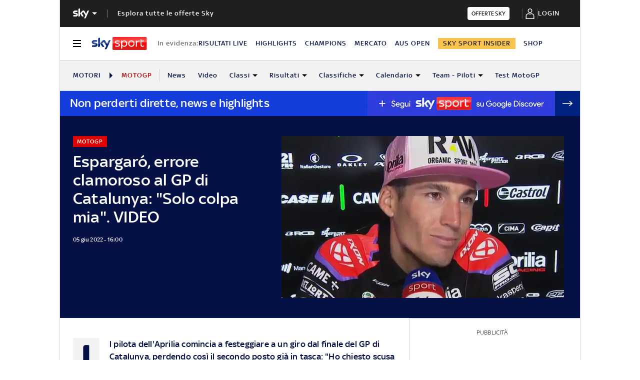

--- FILE ---
content_type: application/x-javascript;charset=utf-8
request_url: https://smetrics.sky.it/id?d_visid_ver=5.5.0&d_fieldgroup=A&mcorgid=1A124673527853290A490D45%40AdobeOrg&mid=91774550741008098244283702966535454742&ts=1768918547738
body_size: -37
content:
{"mid":"91774550741008098244283702966535454742"}